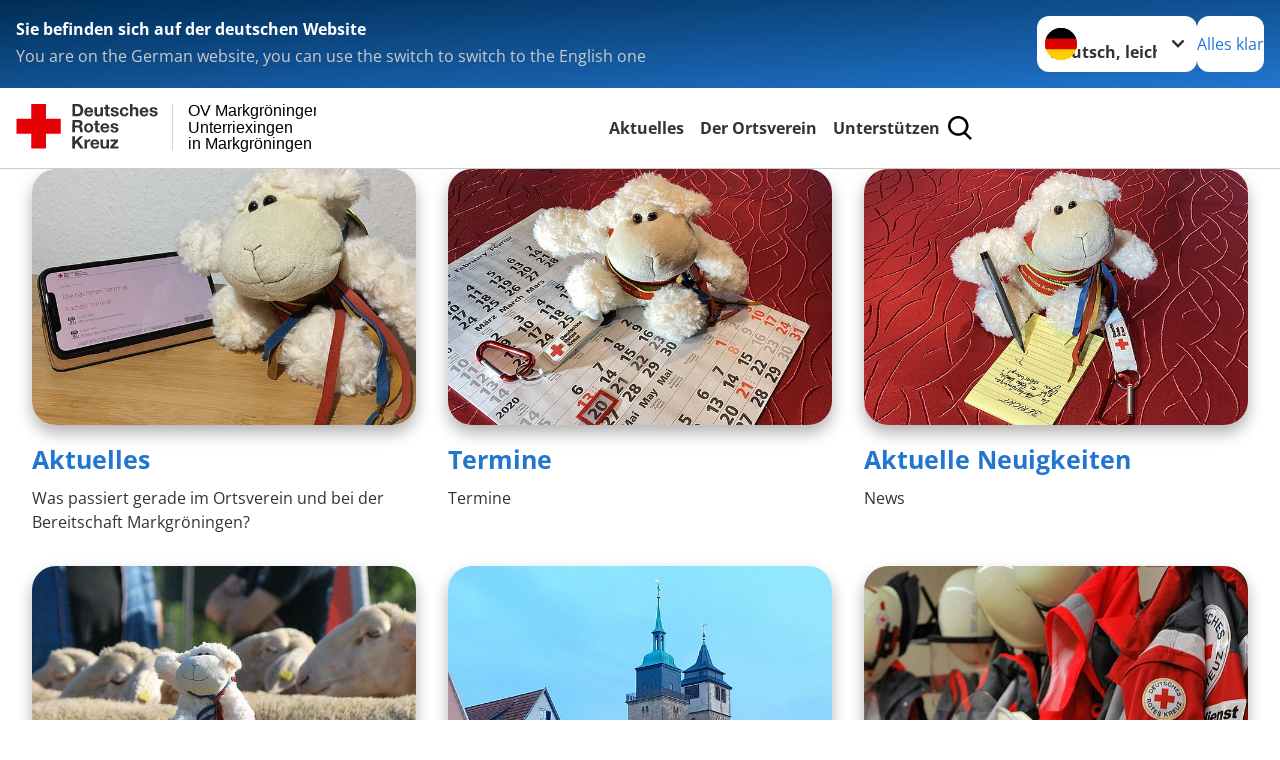

--- FILE ---
content_type: text/html; charset=utf-8
request_url: https://www.drk-markgroeningen.de/leichte-sprache/footer-menue-deutsch/service/translate-to-deutsch-leichte-sprache-sitemap.html
body_size: 10421
content:
<!DOCTYPE html>
<html lang="de">
<head>

<meta charset="utf-8">
<!-- 
	Produced by
	+Pluswerk AG
	https://www.pluswerk.ag/

	This website is powered by TYPO3 - inspiring people to share!
	TYPO3 is a free open source Content Management Framework initially created by Kasper Skaarhoj and licensed under GNU/GPL.
	TYPO3 is copyright 1998-2026 of Kasper Skaarhoj. Extensions are copyright of their respective owners.
	Information and contribution at https://typo3.org/
-->




<meta name="generator" content="TYPO3 CMS">
<meta name="author" content="Deutsches Rotes Kreuz">
<meta name="viewport" content="width=device-width, initial-scale=1">
<meta property="og:image" content="https://www.drk.de/fileadmin/DRK-Logo-Facebook.png">
<meta property="og:site_name" content="DRK e.V.">
<meta property="og:type" content="website">
<meta property="og:locale" content="de_DE">
<meta name="twitter:image" content="https://www.drk.de/fileadmin/DRK-Logo-Twitter.png">
<meta name="twitter:card" content="summary_large_image">
<meta name="twitter:site" content="@roteskreuz_de">
<meta name="copyright" content="Deutsches Rotes Kreuz">
<meta name="rating" content="General">
<meta name="revisit-after" content="1">


<link rel="stylesheet" href="/_assets/9d0d9d423edf61855281dad6f8fda023/Css/styles.css?1756118756" media="all">
<link rel="stylesheet" href="/_assets/e2ef477b7510a2835782732fd483c6bc/StyleSheets/stylesheet.min.css?1764743946" media="all">
<link rel="stylesheet" href="/_assets/c6d4d274eb87a12180a04ff4360967d1/Css/VideoShariff.min.css?1729496416" media="all">




<script>
    const teaserImage="Teaser"
</script>

<meta property="og:title" content="[Translate to Deutsch, leichte Sprache:] Sitemap"><meta property="og:description" content="[Translate to Deutsch, leichte Sprache:] Sitemap"><meta property="og:url" content="/leichte-sprache/footer-menue-deutsch/service/translate-to-deutsch-leichte-sprache-sitemap.html"><meta property="twitter:title" content="[Translate to Deutsch, leichte Sprache:] Sitemap"><meta property="twitter:description" content="[Translate to Deutsch, leichte Sprache:] Sitemap"><title>[Translate to Deutsch, leichte Sprache:] Sitemap - OV Markgröningen- Unterriexingen in Markgröningen</title><!-- test23 -->




<link rel="apple-touch-icon" sizes="180x180" href="/_assets/e2ef477b7510a2835782732fd483c6bc/Icons/Favicon/apple-touch-icon.png?v=68ddf38fd">
<link rel="icon" type="image/png" sizes="32x32" href="/_assets/e2ef477b7510a2835782732fd483c6bc/Icons/Favicon/favicon-32x32.png?v=68ddf38fd">
<link rel="icon" type="image/png" sizes="16x16" href="/_assets/e2ef477b7510a2835782732fd483c6bc/Icons/Favicon/favicon-16x16.png?v=68ddf38fd">
<link rel="manifest" href="/_assets/e2ef477b7510a2835782732fd483c6bc/Icons/Favicon/site.webmanifest?v=68ddf38fd&quot; crossorigin=&quot;use-credentials">
<link rel="mask-icon" href="/_assets/e2ef477b7510a2835782732fd483c6bc/Icons/Favicon/safari-pinned-tab.svg?v=68ddf38fd&quot; color=&quot;#E60005">
<link rel="shortcut icon" href="/_assets/e2ef477b7510a2835782732fd483c6bc/Icons/Favicon/favicon.ico?v=68ddf38fd">
<meta name="msapplication-TileColor" content="#ffffff">
<meta name="msapplication-config" content="/_assets/e2ef477b7510a2835782732fd483c6bc/Icons/Favicon/browserconfig.xml?v=68ddf38fd">
<meta name="theme-color" content="#ffffff">




<link rel="canonical" href="/leichte-sprache/footer-menue-deutsch/service/translate-to-deutsch-leichte-sprache-sitemap.html"/>
</head>
<body class="main">


<div class="body__wrapper hyphenate pagets__one_column"><header id="header"><div class="language-suggest bg bg--blue" style="display: none"><div class="language-suggest__content"><div class="language-suggest__text"><p class="language-suggest__message language-suggest__message--current"><strong><span data-suggest-language="en" style="display: none">You are on the English website</span><span data-suggest-language="de" style="display: none">Sie befinden sich auf der deutschen Website</span><span data-suggest-language="fallback" style="display: none">We do not provide this content in your preferred language</span></strong></p><p class="language-suggest__message language-suggest__message--suggest"><span data-suggest-language="en" style="display: none">You are on the German website, you can use the switch to switch to the English one</span><span data-suggest-language="de" style="display: none">Sie befinden sich auf der englischen Website, Sie können mit dem Schalter auf die deutsche Website wechseln</span><span data-suggest-language="fallback" style="display: none">You can use the switch to switch to the another available language if you want</span></p></div><div class="language-suggest__actions"><nav class="language-menu"><img src="/_assets/e2ef477b7510a2835782732fd483c6bc/Icons/Flags/de.svg?a491da9c1549a36b293a6a391739dfda" width="16" height="16" alt="" aria-hidden="true" class="language-menu__flag language-menu__flag--de"><img src="/_assets/e2ef477b7510a2835782732fd483c6bc/Icons/Flags/de.svg?a491da9c1549a36b293a6a391739dfda" width="16" height="16" alt="" aria-hidden="true" class="language-menu__flag language-menu__flag--de"><label class="visually-hidden" for="lang-select-header">Sprache wechseln zu</label><select name="pets" id="lang-select-header" class="language-menu__select bg bg--default"><option class="language-menu__option language-menu__option--active" data-flag="de" value="/leichte-sprache/footer-menue-deutsch/service/translate-to-deutsch-leichte-sprache-sitemap.html">Deutsch, leichte Sprache</option><option class="language-menu__option" data-flag="de" value="/footer-menue-deutsch/service/sitemap.html">Deutsch</option></select></nav><button class="language-suggest__close button button--secondary"><span data-suggest-language="en" style="display: none">Continue</span><span data-suggest-language="de" style="display: none">Alles klar</span><span data-suggest-language="fallback" style="display: none">Continue</span></button></div></div></div><div class="toolbar__wrap"><div class="toolbar"><style>
            .toolbar__logo, .toolbar__logo > svg, .toolbar__logo > img {
                max-height: 48px;
            }
        </style><a class="toolbar__logo" title="Zur Startseite" href="/leichte-sprache/startseite-ov.html"><?xml version="1.0" encoding="UTF-8" standalone="no"?><!DOCTYPE svg PUBLIC "-//W3C//DTD SVG 1.1//EN" "http://www.w3.org/Graphics/SVG/1.1/DTD/svg11.dtd"><svg width="100%" height="100%" viewBox="0 0 369 59" version="1.1" xmlns="http://www.w3.org/2000/svg" xmlns:xlink="http://www.w3.org/1999/xlink" xml:space="preserve" xmlns:serif="http://www.serif.com/" style="fill-rule:evenodd;clip-rule:evenodd;stroke-linecap:round;stroke-linejoin:round;stroke-miterlimit:1.5;"><g transform="matrix(1,0,0,1,-10,-2)"><g id="Bergwacht"></g><g id="Schwesternschaft"></g><g id="JRK"></g><g id="WW"></g><g id="BRK"></g><g id="DRK" transform="matrix(1,0,0,1,0.559372,1.81141)"><g id="Beschriftung" transform="matrix(1,0,0,1,96.165,0)"><g id="line3" transform="matrix(0.936334,0,0,1,-64.3047,39.6912)"><g transform="matrix(1.068,0,0,1,-13.7389,0)"><text id="f" x="202.057px" y="15.25px" style="font-family:'ArialMT', 'Arial', sans-serif;font-size:20px;">in Markgröningen</text></g></g><g id="line2" transform="matrix(0.934693,0,0,1,-63.6098,20.1375)"><g transform="matrix(1.06987,0,0,1,-14.1177,0)"><text id="f1" serif:id="f" x="202.057px" y="15.25px" style="font-family:'ArialMT', 'Arial', sans-serif;font-size:20px;">Unterriexingen</text></g></g><g id="line1" transform="matrix(0.936801,0,0,1,-64.1996,0.204079)"><g transform="matrix(1.06746,0,0,1,-13.6312,0)"><text id="f2" serif:id="f" x="202.057px" y="15.25px" style="font-family:'ArialMT', 'Arial', sans-serif;font-size:20px;">OV Markgröningen-</text></g></g></g><g transform="matrix(0.0894207,0,0,1.13566,184.16,-3.04006)"><g id="Linie"><rect x="201.423" y="2.583" width="0.97" height="49.778" style="fill:rgb(235,235,235);stroke:black;stroke-width:1.24px;"/></g></g><g id="Logo"><g transform="matrix(1,0,0,1,9.97554,0.135392)"><g id="DRK-Logo-Text" serif:id="DRK Logo Text"><path d="M68.75,0.01L75.29,0.01C79.2,0.01 82.12,2.47 82.12,7.45C82.12,11.82 79.89,15.06 75.29,15.06L68.78,15.06L68.78,0.01M72.08,12.31L75.03,12.31C76.94,12.31 78.79,11.12 78.79,7.8C78.79,4.76 77.75,2.82 74.45,2.82L72.08,2.82L72.08,12.31ZM86.41,10.37C86.5,12.28 87.42,13.15 89.1,13.15C90.32,13.15 91.28,12.43 91.48,11.73L94.12,11.73C93.28,14.31 91.49,15.41 89.02,15.41C85.58,15.41 83.43,13.04 83.43,9.68C83.43,6.32 85.69,3.92 89.02,3.92C92.73,3.92 94.55,7.05 94.32,10.4L86.42,10.37M91.31,8.46C91.05,6.93 90.38,6.15 88.94,6.15C87.03,6.15 86.48,7.62 86.45,8.46L91.31,8.46ZM106.31,15.12L103.47,15.12L103.47,13.59L103.41,13.59C102.69,14.74 101.44,15.44 100.08,15.44C96.9,15.44 96.08,13.62 96.08,10.95L96.08,4.18L99.09,4.18L99.09,10.35C99.09,12.17 99.61,13.04 101,13.04C102.62,13.04 103.32,12.14 103.32,9.91L103.32,4.18L106.33,4.18L106.3,15.12M112.52,4.18L114.72,4.18L114.72,6.18L112.52,6.18L112.52,11.62C112.52,12.63 112.78,12.9 113.79,12.9C114.11,12.9 114.4,12.87 114.72,12.81L114.72,15.16C114.2,15.25 113.56,15.27 112.92,15.27C111.07,15.27 109.48,14.84 109.48,12.67L109.48,6.2L107.68,6.2L107.68,4.17L109.53,4.17L109.53,0.91L112.54,0.91L112.51,4.18M118.65,11.56C118.68,12.86 119.78,13.41 120.96,13.41C121.83,13.41 122.93,13.06 122.93,12.02C122.93,11.12 121.69,10.8 119.54,10.34C117.8,9.96 116.07,9.36 116.07,7.42C116.07,4.64 118.47,3.92 120.81,3.92C123.15,3.92 125.38,4.73 125.62,7.39L122.75,7.39C122.67,6.23 121.77,5.91 120.69,5.91C120.02,5.91 119.01,6.03 119.01,6.92C119.01,7.99 120.69,8.14 122.4,8.54C124.19,8.94 125.87,9.58 125.87,11.61C125.87,14.48 123.38,15.4 120.89,15.4C118.4,15.4 115.88,14.44 115.77,11.55L118.63,11.55M134.93,7.99C134.73,6.77 133.95,6.11 132.7,6.11C130.79,6.11 130.15,8.05 130.15,9.67C130.15,11.29 130.76,13.11 132.64,13.11C134.03,13.11 134.84,12.21 135.02,10.88L137.92,10.88C137.54,13.78 135.54,15.37 132.65,15.37C129.35,15.37 127.12,13.05 127.12,9.78C127.12,6.51 129.15,3.88 132.71,3.88C135.29,3.88 137.66,5.24 137.83,8.02L134.94,7.99M139.63,-0L142.64,-0L142.64,5.68L142.7,5.68C143.46,4.47 144.76,3.83 145.89,3.83C149.08,3.83 149.88,5.65 149.88,8.32L149.88,15.06L146.87,15.06L146.87,8.9C146.87,7.08 146.35,6.21 144.96,6.21C143.34,6.21 142.64,7.11 142.64,9.34L142.64,15.07L139.63,15.07L139.63,0.01M154.51,10.37C154.6,12.28 155.52,13.15 157.2,13.15C158.42,13.15 159.37,12.43 159.57,11.73L162.2,11.73C161.36,14.31 159.57,15.41 157.08,15.41C153.64,15.41 151.49,13.04 151.49,9.68C151.49,6.32 153.75,3.92 157.08,3.92C160.79,3.92 162.61,7.05 162.38,10.4L154.51,10.37M159.37,8.46C159.08,6.93 158.45,6.15 157,6.15C155.09,6.15 154.54,7.62 154.51,8.46L159.37,8.46ZM166.46,11.56C166.49,12.86 167.59,13.41 168.75,13.41C169.62,13.41 170.72,13.06 170.72,12.02C170.72,11.12 169.48,10.8 167.33,10.34C165.59,9.96 163.86,9.36 163.86,7.42C163.86,4.64 166.26,3.92 168.61,3.92C170.96,3.92 173.18,4.73 173.42,7.39L170.55,7.39C170.46,6.23 169.57,5.91 168.49,5.91C167.83,5.91 166.81,6.03 166.81,6.92C166.81,7.99 168.49,8.14 170.2,8.54C171.94,8.94 173.67,9.58 173.67,11.61C173.67,14.48 171.18,15.4 168.69,15.4C166.2,15.4 163.68,14.44 163.57,11.55L166.46,11.55M68.79,19.77L76.92,19.77C79.61,19.77 81.32,21.65 81.32,23.94C81.32,25.73 80.6,27.04 78.95,27.73L78.95,27.79C80.57,28.22 81.03,29.79 81.15,31.32C81.21,32.28 81.18,34.04 81.79,34.88L78.46,34.88C78.06,33.92 78.11,32.48 77.94,31.26C77.71,29.67 77.1,28.97 75.42,28.97L72.09,28.97L72.09,34.85L68.76,34.85L68.79,19.77M72.09,26.6L75.7,26.6C77.18,26.6 77.99,25.96 77.99,24.46C77.99,22.96 77.18,22.38 75.7,22.38L72.09,22.38L72.09,26.6ZM88.76,23.65C92.2,23.65 94.4,25.94 94.4,29.41C94.4,32.88 92.17,35.14 88.76,35.14C85.35,35.14 83.12,32.85 83.12,29.41C83.09,25.94 85.35,23.65 88.76,23.65M88.76,32.91C90.82,32.91 91.42,31.11 91.42,29.44C91.42,27.64 90.81,25.94 88.76,25.94C86.71,25.94 86.12,27.73 86.12,29.44C86.12,31.15 86.7,32.91 88.76,32.91M100.11,23.91L102.31,23.91L102.31,25.91L100.11,25.91L100.11,31.35C100.11,32.36 100.37,32.62 101.38,32.62C101.7,32.62 101.99,32.59 102.31,32.54L102.31,34.89C101.79,34.97 101.15,35 100.52,35C98.66,35 97.07,34.57 97.07,32.4L97.07,25.94L95.22,25.94L95.22,23.94L97.07,23.94L97.07,20.67L100.08,20.67L100.08,23.91M106.28,30.16C106.37,32.07 107.29,32.94 108.97,32.94C110.19,32.94 111.14,32.19 111.35,31.52L113.98,31.52C113.14,34.1 111.35,35.2 108.86,35.2C105.41,35.2 103.27,32.83 103.27,29.47C103.27,26.11 105.53,23.71 108.86,23.71C112.56,23.71 114.39,26.84 114.16,30.2L106.28,30.17M111.17,28.26C110.88,26.72 110.24,25.94 108.8,25.94C106.89,25.94 106.34,27.42 106.31,28.26L111.17,28.26ZM118.26,31.33C118.29,32.63 119.39,33.18 120.57,33.18C121.44,33.18 122.54,32.84 122.54,31.79C122.54,30.89 121.29,30.57 119.15,30.11C117.41,29.73 115.68,29.13 115.68,27.19C115.68,24.41 118.08,23.69 120.43,23.69C122.78,23.69 125,24.5 125.23,27.16L122.42,27.16C122.34,26 121.47,25.68 120.37,25.68C119.71,25.68 118.69,25.8 118.69,26.69C118.69,27.76 120.37,27.9 122.08,28.31C123.87,28.71 125.55,29.35 125.55,31.38C125.55,34.25 123.06,35.17 120.57,35.17C118.08,35.17 115.56,34.21 115.45,31.32L118.26,31.32M68.73,39.57L72.06,39.57L72.06,45.85L77.96,39.57L82.1,39.57L76.22,45.5L82.68,54.65L78.51,54.65L73.97,47.87L72.06,49.81L72.06,54.64L68.73,54.64L68.73,39.56L68.73,39.57ZM83.7,43.72L86.54,43.72L86.54,45.75L86.57,45.75C87.12,44.39 88.6,43.43 90.05,43.43C90.25,43.43 90.51,43.46 90.72,43.55L90.72,46.33C90.37,46.26 90.01,46.22 89.65,46.21C87.45,46.21 86.7,47.8 86.7,49.71L86.7,54.63L83.69,54.63L83.72,43.72M94.02,49.94C94.11,51.85 95.03,52.69 96.71,52.69C97.9,52.69 98.88,51.94 99.08,51.27L101.72,51.27C100.88,53.85 99.08,54.95 96.6,54.95C93.16,54.95 91.01,52.58 91.01,49.22C91.01,45.86 93.27,43.46 96.6,43.46C100.31,43.46 102.13,46.59 101.9,49.94L94.02,49.94M98.88,48.03C98.59,46.49 97.95,45.71 96.51,45.71C94.6,45.71 94.05,47.19 94.02,48.02L98.88,48.02L98.88,48.03ZM113.7,54.67L110.86,54.67L110.86,53.16L110.8,53.16C110.09,54.31 108.83,55.01 107.47,55.01C104.29,55.01 103.48,53.19 103.48,50.52L103.48,43.8L106.49,43.8L106.49,49.97C106.49,51.79 107.01,52.66 108.4,52.66C110.02,52.66 110.72,51.77 110.72,49.54L110.72,43.81L113.73,43.81L113.7,54.66M115.38,52.4L121.03,46L115.82,46L115.82,43.71L125,43.71L125,46L119.36,52.4L125.41,52.4L125.41,54.66L115.39,54.66L115.39,52.4L115.38,52.4Z" style="fill:rgb(51,51,51);fill-rule:nonzero;"/></g></g><g transform="matrix(1,0,0,1,9.97554,0.135392)"><g id="Rotkreuz-Logo" serif:id="Rotkreuz Logo"><path d="M36.39,0.1L36.39,18.3L54.57,18.3L54.57,36.54L36.39,36.54L36.39,54.75L18.18,54.75L18.18,36.54L0,36.54L0,18.3L18.18,18.3L18.18,0.1L36.39,0.1Z" style="fill:rgb(230,0,5);fill-rule:nonzero;"/></g></g></g></g></g></svg></a><div class="toolbar__navigation"><button class="toolbar__search-button" style="display: none" title="Öffne Suche und Quick Links"><?xml version="1.0" encoding="UTF-8" standalone="no"?><!DOCTYPE svg PUBLIC "-//W3C//DTD SVG 1.1//EN" "http://www.w3.org/Graphics/SVG/1.1/DTD/svg11.dtd"><svg width="100%" height="100%" viewBox="0 0 50 50" version="1.1" xmlns="http://www.w3.org/2000/svg" xmlns:xlink="http://www.w3.org/1999/xlink" xml:space="preserve" xmlns:serif="http://www.serif.com/" style="fill-rule:evenodd;clip-rule:evenodd;stroke-linejoin:round;stroke-miterlimit:2;"><g transform="matrix(1.77966,1.78561,-0.708286,0.705925,15.3624,-28.8202)"><rect x="23.063" y="24.359" width="7.693" height="4.408" style="fill:white;"/></g><g transform="matrix(0.740022,0,0,0.745117,5.66748,5.35482)"><path d="M50,46.35L37.45,34.23C40.853,30.527 42.748,25.679 42.76,20.65C42.76,9.26 33.17,0 21.38,0C9.59,0 0,9.26 0,20.65C0,32.04 9.59,41.29 21.38,41.29C25.672,41.301 29.872,40.041 33.45,37.67L46.22,50L50,46.35ZM5.35,20.65C5.35,12.11 12.54,5.16 21.35,5.16C30.16,5.16 37.35,12.16 37.35,20.65C37.35,29.14 30.16,36.13 21.35,36.13C12.54,36.13 5.35,29.19 5.35,20.65Z" style="fill:white;fill-rule:nonzero;"/></g><path d="M50,46.35L37.45,34.23C40.853,30.527 42.748,25.679 42.76,20.65C42.76,9.26 33.17,0 21.38,0C9.59,0 0,9.26 0,20.65C0,32.04 9.59,41.29 21.38,41.29C25.672,41.301 29.872,40.041 33.45,37.67L46.22,50L50,46.35ZM5.35,20.65C5.35,12.11 12.54,5.16 21.35,5.16C30.16,5.16 37.35,12.16 37.35,20.65C37.35,29.14 30.16,36.13 21.35,36.13C12.54,36.13 5.35,29.19 5.35,20.65Z" style="fill-rule:nonzero;"/></svg></button></div><button class="toolbar__nav-search-button" title="Öffne Hauptmenü und Suche" data-title-close="Schließe Hauptmenü und Suche"><svg width="10" height="10" aria-hidden="true"><use href="/_assets/e2ef477b7510a2835782732fd483c6bc/Icons/Sprites/essential-sprite.svg?5a6512e3afb37ee7cc7d2bd22d55a5c3#search"></use></svg><span></span></button></div></div><div class="main-menu__wrap" style="display: none"><div class="global-search" style="display: none"><form class="global-search__form" action="/leichte-sprache/suche.html" method="get" accept-charset="utf-8" novalidate=""><fieldset class="global-search__fieldset" aria-labelledby="global-search-input-label"><legend class="visually-hidden">Suche</legend><label for="global-search-input" class="visually-hidden" id="global-search-input-label">Suche</label><input type="search" id="global-search-input" class="global-search__input tx-solr-q js-solr-q form-control"
                       placeholder="durchsuchen"
                       name="tx_kesearch_pi1[sword]" minlength="3" autocomplete="off" required><button class="global-search__submit" title="Alle Inhalte durchsuchen" type="submit"><svg width="10" height="10" aria-hidden="true"><use href="/_assets/e2ef477b7510a2835782732fd483c6bc/Icons/Sprites/essential-sprite.svg?5a6512e3afb37ee7cc7d2bd22d55a5c3#search"></use></svg></button><button class="global-search__close" title="Suche und Quick Links schließen"></button></fieldset></form><nav class="quicklinks" style="display: none"><div class="quicklinks__title">
                    Quick Links
                </div><ul class="quicklinks__list"><li class="quicklinks__item"><a href="/leichte-sprache/footer-menue-deutsch/kontakt/kontaktformular.html" class="quicklinks__link">Kontakt</a></li><li class="quicklinks__item"><a href="/leichte-sprache/footer-menue-deutsch/service/translate-to-deutsch-leichte-sprache-sitemap.html" class="quicklinks__link">[Translate to Deutsch, leichte Sprache:] Sitemap</a></li><li class="quicklinks__item"><a href="/leichte-sprache/footer-menue-deutsch/service/datenschutz.html" class="quicklinks__link">Datenschutz</a></li><li class="quicklinks__item"><a href="/leichte-sprache/footer-menue-deutsch/service/impressum.html" class="quicklinks__link">Impressum</a></li></ul></nav></div><nav id="main-menu" class="main-menu" aria-label="Hauptmenü"><ul class="main-menu__list"><li class="main-menu__item"><a href="/leichte-sprache/aktuelles.html" target="_self" class="main-menu__link">
                        Aktuelles
                    </a></li><li class="main-menu__item"><a href="/leichte-sprache/der-ortsverein.html" target="_self" class="main-menu__link">
                        Der Ortsverein
                    </a></li><li class="main-menu__item"><a href="/leichte-sprache/unterstuetzen.html" target="_self" class="main-menu__link">
                        Unterstützen
                    </a></li></ul></nav></div></header><main id="main"><!--TYPO3SEARCH_begin--><div id="c19381" class="frame frame-type-menu_sitemap_pages frame-layout-10"><!-- TODO: Please delete layout 0-9. Template 10 and 11 are the new ones --><!-- TODO: Please adjust switch, when the plus-drk_base is the final sitepackage --><div class="teaser__wrapper" id="c-teaser-layout-10-c19381"><div class="teaser__slider"><div class="swiper swiper__teaser" role="region" aria-label="Teaserkarussell" aria-description="" data-swiper-id="19381"><p id="teaserAnnouncements-19381" style="display: none;" aria-live="polite"></p><div class="swiper-wrapper"><div class="swiper-slide"><div class="teaser__item"><div class="teaser__media"><figure class="teaser__img teaser__img--left media__img"><div class="media__imageholder"><a class="teaser__imagelink" title="Aktuelles" href="/leichte-sprache/aktuelles.html"><img data-copyright="" loading="lazy" src="/fileadmin/_processed_/a/3/csm_06600440__20200328_081549_002_by_MMG_cce9d96f78.jpg" width="640" height="427" alt="" /></a></div></figure></div><div class="teaser__content"><div class="teaser__title"><a class="content__header-link" title="Aktuelles" href="/leichte-sprache/aktuelles.html">
                                                            
                                                                    Aktuelles
                                                                
                                                        </a></div><p class="small">
                                                
                                                    Was passiert gerade im Ortsverein und bei der Bereitschaft Markgröningen?
                                                
                                            </p></div></div></div><div class="swiper-slide"><div class="teaser__item"><div class="teaser__media"><figure class="teaser__img teaser__img--left media__img"><div class="media__imageholder"><a class="teaser__imagelink" title="Termine" href="/leichte-sprache/aktuelles/spalte-1/aktuelles/termine.html"><img data-copyright="" loading="lazy" src="/fileadmin/_processed_/3/f/csm_06600440__20200326_072821_030_by_MMG_3b28040751.jpg" width="640" height="427" alt="" /></a></div></figure></div><div class="teaser__content"><div class="teaser__title"><a class="content__header-link" title="Termine" href="/leichte-sprache/aktuelles/spalte-1/aktuelles/termine.html">
                                                            
                                                                    Termine
                                                                
                                                        </a></div><p class="small">
                                                
                                                    Termine
                                                
                                            </p></div></div></div><div class="swiper-slide"><div class="teaser__item"><div class="teaser__media"><figure class="teaser__img teaser__img--left media__img"><div class="media__imageholder"><a class="teaser__imagelink" title="Aktuelle Neuigkeiten" href="/leichte-sprache/aktuelles/spalte-1/aktuelles/aktuelle-neuigkeiten.html"><img data-copyright="" loading="lazy" src="/fileadmin/_processed_/d/f/csm_06600440__20200326_072821_031_by_MMG_67782112e9.jpg" width="640" height="427" alt="" /></a></div></figure></div><div class="teaser__content"><div class="teaser__title"><a class="content__header-link" title="Aktuelle Neuigkeiten" href="/leichte-sprache/aktuelles/spalte-1/aktuelles/aktuelle-neuigkeiten.html">
                                                            
                                                                    Aktuelle Neuigkeiten
                                                                
                                                        </a></div><p class="small">
                                                
                                                    News
                                                
                                            </p></div></div></div><div class="swiper-slide"><div class="teaser__item"><div class="teaser__media"><figure class="teaser__img teaser__img--left media__img"><div class="media__imageholder"><a class="teaser__imagelink" title="Der Schäferlauf" href="/leichte-sprache/aktuelles/spalte-1/aktuelles/der-schaeferlauf.html"><img data-copyright="" loading="lazy" src="/fileadmin/_processed_/f/9/csm_06600440__20190823_093230_6003_by_MMG_d320ce64a8.jpg" width="640" height="427" alt="" /></a></div></figure></div><div class="teaser__content"><div class="teaser__title"><a class="content__header-link" title="Der Schäferlauf" href="/leichte-sprache/aktuelles/spalte-1/aktuelles/der-schaeferlauf.html">
                                                            
                                                                    Der Schäferlauf
                                                                
                                                        </a></div><p class="small">
                                                
                                                    Der Schäferlauf
                                                
                                            </p></div></div></div><div class="swiper-slide"><div class="teaser__item"><div class="teaser__media"><figure class="teaser__img teaser__img--left media__img"><div class="media__imageholder"><a class="teaser__imagelink" title="Der Ortsverein" href="/leichte-sprache/der-ortsverein.html"><img data-copyright="" loading="lazy" src="/fileadmin/_processed_/9/9/csm_06600440__20180306_181858_015a_by_MMG_72a21dcbc7.jpg" width="640" height="427" alt="" /></a></div></figure></div><div class="teaser__content"><div class="teaser__title"><a class="content__header-link" title="Der Ortsverein" href="/leichte-sprache/der-ortsverein.html">
                                                            
                                                                    Der Ortsverein
                                                                
                                                        </a></div><p class="small">
                                                
                                                    Was macht ein Ortsverein, wer sind die Menschen im Ortsverein, was kann der Ortsverein für Sie tun?
                                                
                                            </p></div></div></div><div class="swiper-slide"><div class="teaser__item"><div class="teaser__media"><figure class="teaser__img teaser__img--left media__img"><div class="media__imageholder"><a class="teaser__imagelink" title="Über uns" href="/leichte-sprache/der-ortsverein/spalte-2/der-ortsverein/ueber-uns.html"><img data-copyright="" loading="lazy" src="/fileadmin/_processed_/c/c/csm_06600440__20180825_103226_139_by_MMG_642678ae3c.jpg" width="640" height="427" alt="" /></a></div></figure></div><div class="teaser__content"><div class="teaser__title"><a class="content__header-link" title="Über uns" href="/leichte-sprache/der-ortsverein/spalte-2/der-ortsverein/ueber-uns.html">
                                                            
                                                                    Über uns
                                                                
                                                        </a></div><p class="small">
                                                
                                                    Über uns
                                                
                                            </p></div></div></div><div class="swiper-slide"><div class="teaser__item"><div class="teaser__media"><figure class="teaser__img teaser__img--left media__img"><div class="media__imageholder"><a class="teaser__imagelink" title="Team-Abende" href="/leichte-sprache/der-ortsverein/spalte-2/der-ortsverein/team-abende.html"><img data-copyright="" loading="lazy" src="/fileadmin/_processed_/1/8/csm_06600440__20200217_200717_143_by_MMG_4176c284bf.jpg" width="640" height="427" alt="" /></a></div></figure></div><div class="teaser__content"><div class="teaser__title"><a class="content__header-link" title="Team-Abende" href="/leichte-sprache/der-ortsverein/spalte-2/der-ortsverein/team-abende.html">
                                                            
                                                                    Team-Abende
                                                                
                                                        </a></div><p class="small">
                                                
                                                    Team-Abende
                                                
                                            </p></div></div></div><div class="swiper-slide"><div class="teaser__item"><div class="teaser__media"><figure class="teaser__img teaser__img--left media__img"><div class="media__imageholder"><a class="teaser__imagelink" title="Helfer vor Ort" href="/leichte-sprache/der-ortsverein/spalte-2/der-ortsverein/helfer-vor-ort.html"><img data-copyright="" loading="lazy" src="/fileadmin/_processed_/9/c/csm_06600440__20181013_141904_067_by_MMG_9c7951b561.jpg" width="640" height="427" alt="" /></a></div></figure></div><div class="teaser__content"><div class="teaser__title"><a class="content__header-link" title="Helfer vor Ort" href="/leichte-sprache/der-ortsverein/spalte-2/der-ortsverein/helfer-vor-ort.html">
                                                            
                                                                    Helfer vor Ort
                                                                
                                                        </a></div><p class="small">
                                                
                                                    Helfer vor Ort
                                                
                                            </p></div></div></div><div class="swiper-slide"><div class="teaser__item"><div class="teaser__media"><figure class="teaser__img teaser__img--left media__img"><div class="media__imageholder"><a class="teaser__imagelink" title="Jugend Rot Kreuz" href="/leichte-sprache/der-ortsverein/spalte-2/der-ortsverein/jugend-rotkreuz.html"><img data-copyright="DRK Markgröningen-Unterriexingen" title="JRK Markgröningen-Unterriexingen" alt="Blaue Einmal-Handschuhe, die zu Luftballons aufgepustet und bemalt sind" loading="lazy" src="/fileadmin/_processed_/5/5/csm_20220827_161203_058_by_MMG_722e7d0e84.jpg" width="640" height="214" /></a></div></figure></div><div class="teaser__content"><div class="teaser__title"><a class="content__header-link" title="Jugend Rot Kreuz" href="/leichte-sprache/der-ortsverein/spalte-2/der-ortsverein/jugend-rotkreuz.html">
                                                            
                                                                    Jugend Rot Kreuz
                                                                
                                                        </a></div><p class="small">
                                                
                                                    Jugend-Rotkreuz
                                                
                                            </p></div></div></div><div class="swiper-slide"><div class="teaser__item"><div class="teaser__media"><figure class="teaser__img teaser__img--left media__img"><div class="media__imageholder"><a class="teaser__imagelink" title="Unsere Senioren" href="/leichte-sprache/der-ortsverein/spalte-2/der-ortsverein/ueber-uns-1-1.html"><img data-copyright="DRK Markgröningen-Unterriexingen" title="DRK Markgröningen-Unterriexingen Unsere Senioren" alt="DRK Tassen und ein Tablett mit Keksen auf einem Tisch " loading="lazy" src="/fileadmin/_processed_/a/c/csm_20200606_145845_007_by_MMG_fb8012474c.jpg" width="640" height="227" /></a></div></figure></div><div class="teaser__content"><div class="teaser__title"><a class="content__header-link" title="Unsere Senioren" href="/leichte-sprache/der-ortsverein/spalte-2/der-ortsverein/ueber-uns-1-1.html">
                                                            
                                                                    Unsere Senioren
                                                                
                                                        </a></div><p class="small">
                                                
                                                    Über uns
                                                
                                            </p></div></div></div><div class="swiper-slide"><div class="teaser__item"><div class="teaser__media"><figure class="teaser__img teaser__img--left media__img"><div class="media__imageholder"><a class="teaser__imagelink" title="Freie Helfer" href="/leichte-sprache/der-ortsverein/spalte-2/der-ortsverein/ueber-uns-1-1-1.html"><img data-copyright="" loading="lazy" src="/fileadmin/_processed_/c/c/csm_06600440__20180825_103226_139_by_MMG_642678ae3c.jpg" width="640" height="427" alt="" /></a></div></figure></div><div class="teaser__content"><div class="teaser__title"><a class="content__header-link" title="Freie Helfer" href="/leichte-sprache/der-ortsverein/spalte-2/der-ortsverein/ueber-uns-1-1-1.html">
                                                            
                                                                    Freie Helfer
                                                                
                                                        </a></div><p class="small">
                                                
                                                    Über uns
                                                
                                            </p></div></div></div><div class="swiper-slide"><div class="teaser__item"><div class="teaser__media"><figure class="teaser__img teaser__img--left media__img"><div class="media__imageholder"><a class="teaser__imagelink" title="Kursangebote" href="/leichte-sprache/der-ortsverein/spalte-2/der-ortsverein/kursangebote.html"><img data-copyright="" loading="lazy" src="/fileadmin/_processed_/1/9/csm_06600440__20200210_185709_125_by_MMG_7cc43f0a63.jpg" width="640" height="427" alt="" /></a></div></figure></div><div class="teaser__content"><div class="teaser__title"><a class="content__header-link" title="Kursangebote" href="/leichte-sprache/der-ortsverein/spalte-2/der-ortsverein/kursangebote.html">
                                                            
                                                                    Kursangebote
                                                                
                                                        </a></div><p class="small">
                                                
                                                    Kursangebote
                                                
                                            </p></div></div></div><div class="swiper-slide"><div class="teaser__item"><div class="teaser__media"><figure class="teaser__img teaser__img--left media__img"><div class="media__imageholder"><a class="teaser__imagelink" title="Leistungen" href="/leichte-sprache/der-ortsverein/spalte-2/der-ortsverein/leistungen.html"><img data-copyright="" loading="lazy" src="/fileadmin/_processed_/b/a/csm_06600440__20180709_205406_020_by_MMG_d0ba32f5b4.jpg" width="640" height="427" alt="" /></a></div></figure></div><div class="teaser__content"><div class="teaser__title"><a class="content__header-link" title="Leistungen" href="/leichte-sprache/der-ortsverein/spalte-2/der-ortsverein/leistungen.html">
                                                            
                                                                    Leistungen
                                                                
                                                        </a></div><p class="small">
                                                
                                                    Leistungen
                                                
                                            </p></div></div></div><div class="swiper-slide"><div class="teaser__item"><div class="teaser__media"><figure class="teaser__img teaser__img--left media__img"><div class="media__imageholder"><a class="teaser__imagelink" title="Unterstützen" href="/leichte-sprache/unterstuetzen.html"><img data-copyright="" loading="lazy" src="/fileadmin/_processed_/5/f/csm_06600440__20190823_092413_5986_by_MMG_55c1fe7281.jpg" width="640" height="427" alt="" /></a></div></figure></div><div class="teaser__content"><div class="teaser__title"><a class="content__header-link" title="Unterstützen" href="/leichte-sprache/unterstuetzen.html">
                                                            
                                                                    Unterstützen
                                                                
                                                        </a></div><p class="small">
                                                
                                                    Sie möchten helfen? Hier erfahren Sie, was Sie für das DRK Markgröningen tun können.
                                                
                                            </p></div></div></div><div class="swiper-slide"><div class="teaser__item"><div class="teaser__media"><figure class="teaser__img teaser__img--left media__img"><div class="media__imageholder"><a class="teaser__imagelink" title="Aktiv werden" href="/leichte-sprache/unterstuetzen/spalte-3/unterstuetzen/aktiv-werden.html"><img data-copyright="" loading="lazy" src="/fileadmin/_processed_/3/c/csm_06600440__20180824_100548_241a_by_MMG_d00a05972f.jpg" width="640" height="427" alt="" /></a></div></figure></div><div class="teaser__content"><div class="teaser__title"><a class="content__header-link" title="Aktiv werden" href="/leichte-sprache/unterstuetzen/spalte-3/unterstuetzen/aktiv-werden.html">
                                                            
                                                                    Aktiv werden
                                                                
                                                        </a></div><p class="small">
                                                
                                                    Aktiv werden
                                                
                                            </p></div></div></div><div class="swiper-slide"><div class="teaser__item"><div class="teaser__media"><figure class="teaser__img teaser__img--left media__img"><div class="media__imageholder"><a class="teaser__imagelink" title="Spenden" href="/leichte-sprache/unterstuetzen/spalte-3/unterstuetzen/spenden.html"><img data-copyright="" loading="lazy" src="/fileadmin/_processed_/7/2/csm_06600440__20190825_014435_2577_by_MMG_711b8271bf.jpg" width="640" height="427" alt="" /></a></div></figure></div><div class="teaser__content"><div class="teaser__title"><a class="content__header-link" title="Spenden" href="/leichte-sprache/unterstuetzen/spalte-3/unterstuetzen/spenden.html">
                                                            
                                                                    Spenden
                                                                
                                                        </a></div><p class="small">
                                                
                                                    Spenden
                                                
                                            </p></div></div></div><div class="swiper-slide"><div class="teaser__item"><div class="teaser__media"><figure class="teaser__img teaser__img--left media__img"><div class="media__imageholder"><a class="teaser__imagelink" title="Blutspende" href="/leichte-sprache/unterstuetzen/spalte-3/unterstuetzen/blutspende.html"><img data-copyright="" loading="lazy" src="/fileadmin/_processed_/f/9/csm_06600440__20190411_124355_018_by_MMG_e30591a7a2.jpg" width="640" height="427" alt="" /></a></div></figure></div><div class="teaser__content"><div class="teaser__title"><a class="content__header-link" title="Blutspende" href="/leichte-sprache/unterstuetzen/spalte-3/unterstuetzen/blutspende.html">
                                                            
                                                                    Blutspende
                                                                
                                                        </a></div><p class="small">
                                                
                                                    Blutspende
                                                
                                            </p></div></div></div></div></div></div><div class="teaser__grid"><div class="teaser__block"><div class="teaser__item"><div class="teaser__media" data-tilt data-tilt-max="5" data-tilt-scale="1" data-tilt-glare data-tilt-max-glare="0.2"><figure class="teaser__img teaser__img--left media__img"><div class="media__imageholder"><a class="teaser__imagelink" title="Aktuelles" href="/leichte-sprache/aktuelles.html"><img data-copyright="" loading="lazy" src="/fileadmin/_processed_/a/3/csm_06600440__20200328_081549_002_by_MMG_cce9d96f78.jpg" width="640" height="427" alt="" /></a></div></figure></div><div class="teaser__content"><div class="teaser__title"><a class="content__header-link" title="Aktuelles" href="/leichte-sprache/aktuelles.html">
                                                    
                                                            Aktuelles
                                                        
                                                </a></div><p class="small">
                                        
                                            Was passiert gerade im Ortsverein und bei der Bereitschaft Markgröningen?
                                        
                                    </p></div></div><div class="teaser__item"><div class="teaser__media" data-tilt data-tilt-max="5" data-tilt-scale="1" data-tilt-glare data-tilt-max-glare="0.2"><figure class="teaser__img teaser__img--left media__img"><div class="media__imageholder"><a class="teaser__imagelink" title="Termine" href="/leichte-sprache/aktuelles/spalte-1/aktuelles/termine.html"><img data-copyright="" loading="lazy" src="/fileadmin/_processed_/3/f/csm_06600440__20200326_072821_030_by_MMG_3b28040751.jpg" width="640" height="427" alt="" /></a></div></figure></div><div class="teaser__content"><div class="teaser__title"><a class="content__header-link" title="Termine" href="/leichte-sprache/aktuelles/spalte-1/aktuelles/termine.html">
                                                    
                                                            Termine
                                                        
                                                </a></div><p class="small">
                                        
                                            Termine
                                        
                                    </p></div></div><div class="teaser__item"><div class="teaser__media" data-tilt data-tilt-max="5" data-tilt-scale="1" data-tilt-glare data-tilt-max-glare="0.2"><figure class="teaser__img teaser__img--left media__img"><div class="media__imageholder"><a class="teaser__imagelink" title="Aktuelle Neuigkeiten" href="/leichte-sprache/aktuelles/spalte-1/aktuelles/aktuelle-neuigkeiten.html"><img data-copyright="" loading="lazy" src="/fileadmin/_processed_/d/f/csm_06600440__20200326_072821_031_by_MMG_67782112e9.jpg" width="640" height="427" alt="" /></a></div></figure></div><div class="teaser__content"><div class="teaser__title"><a class="content__header-link" title="Aktuelle Neuigkeiten" href="/leichte-sprache/aktuelles/spalte-1/aktuelles/aktuelle-neuigkeiten.html">
                                                    
                                                            Aktuelle Neuigkeiten
                                                        
                                                </a></div><p class="small">
                                        
                                            News
                                        
                                    </p></div></div><div class="teaser__item"><div class="teaser__media" data-tilt data-tilt-max="5" data-tilt-scale="1" data-tilt-glare data-tilt-max-glare="0.2"><figure class="teaser__img teaser__img--left media__img"><div class="media__imageholder"><a class="teaser__imagelink" title="Der Schäferlauf" href="/leichte-sprache/aktuelles/spalte-1/aktuelles/der-schaeferlauf.html"><img data-copyright="" loading="lazy" src="/fileadmin/_processed_/f/9/csm_06600440__20190823_093230_6003_by_MMG_d320ce64a8.jpg" width="640" height="427" alt="" /></a></div></figure></div><div class="teaser__content"><div class="teaser__title"><a class="content__header-link" title="Der Schäferlauf" href="/leichte-sprache/aktuelles/spalte-1/aktuelles/der-schaeferlauf.html">
                                                    
                                                            Der Schäferlauf
                                                        
                                                </a></div><p class="small">
                                        
                                            Der Schäferlauf
                                        
                                    </p></div></div><div class="teaser__item"><div class="teaser__media" data-tilt data-tilt-max="5" data-tilt-scale="1" data-tilt-glare data-tilt-max-glare="0.2"><figure class="teaser__img teaser__img--left media__img"><div class="media__imageholder"><a class="teaser__imagelink" title="Der Ortsverein" href="/leichte-sprache/der-ortsverein.html"><img data-copyright="" loading="lazy" src="/fileadmin/_processed_/9/9/csm_06600440__20180306_181858_015a_by_MMG_72a21dcbc7.jpg" width="640" height="427" alt="" /></a></div></figure></div><div class="teaser__content"><div class="teaser__title"><a class="content__header-link" title="Der Ortsverein" href="/leichte-sprache/der-ortsverein.html">
                                                    
                                                            Der Ortsverein
                                                        
                                                </a></div><p class="small">
                                        
                                            Was macht ein Ortsverein, wer sind die Menschen im Ortsverein, was kann der Ortsverein für Sie tun?
                                        
                                    </p></div></div><div class="teaser__item"><div class="teaser__media" data-tilt data-tilt-max="5" data-tilt-scale="1" data-tilt-glare data-tilt-max-glare="0.2"><figure class="teaser__img teaser__img--left media__img"><div class="media__imageholder"><a class="teaser__imagelink" title="Über uns" href="/leichte-sprache/der-ortsverein/spalte-2/der-ortsverein/ueber-uns.html"><img data-copyright="" loading="lazy" src="/fileadmin/_processed_/c/c/csm_06600440__20180825_103226_139_by_MMG_642678ae3c.jpg" width="640" height="427" alt="" /></a></div></figure></div><div class="teaser__content"><div class="teaser__title"><a class="content__header-link" title="Über uns" href="/leichte-sprache/der-ortsverein/spalte-2/der-ortsverein/ueber-uns.html">
                                                    
                                                            Über uns
                                                        
                                                </a></div><p class="small">
                                        
                                            Über uns
                                        
                                    </p></div></div><div class="teaser__item"><div class="teaser__media" data-tilt data-tilt-max="5" data-tilt-scale="1" data-tilt-glare data-tilt-max-glare="0.2"><figure class="teaser__img teaser__img--left media__img"><div class="media__imageholder"><a class="teaser__imagelink" title="Team-Abende" href="/leichte-sprache/der-ortsverein/spalte-2/der-ortsverein/team-abende.html"><img data-copyright="" loading="lazy" src="/fileadmin/_processed_/1/8/csm_06600440__20200217_200717_143_by_MMG_4176c284bf.jpg" width="640" height="427" alt="" /></a></div></figure></div><div class="teaser__content"><div class="teaser__title"><a class="content__header-link" title="Team-Abende" href="/leichte-sprache/der-ortsverein/spalte-2/der-ortsverein/team-abende.html">
                                                    
                                                            Team-Abende
                                                        
                                                </a></div><p class="small">
                                        
                                            Team-Abende
                                        
                                    </p></div></div><div class="teaser__item"><div class="teaser__media" data-tilt data-tilt-max="5" data-tilt-scale="1" data-tilt-glare data-tilt-max-glare="0.2"><figure class="teaser__img teaser__img--left media__img"><div class="media__imageholder"><a class="teaser__imagelink" title="Helfer vor Ort" href="/leichte-sprache/der-ortsverein/spalte-2/der-ortsverein/helfer-vor-ort.html"><img data-copyright="" loading="lazy" src="/fileadmin/_processed_/9/c/csm_06600440__20181013_141904_067_by_MMG_9c7951b561.jpg" width="640" height="427" alt="" /></a></div></figure></div><div class="teaser__content"><div class="teaser__title"><a class="content__header-link" title="Helfer vor Ort" href="/leichte-sprache/der-ortsverein/spalte-2/der-ortsverein/helfer-vor-ort.html">
                                                    
                                                            Helfer vor Ort
                                                        
                                                </a></div><p class="small">
                                        
                                            Helfer vor Ort
                                        
                                    </p></div></div><div class="teaser__item"><div class="teaser__media" data-tilt data-tilt-max="5" data-tilt-scale="1" data-tilt-glare data-tilt-max-glare="0.2"><figure class="teaser__img teaser__img--left media__img"><div class="media__imageholder"><a class="teaser__imagelink" title="Jugend Rot Kreuz" href="/leichte-sprache/der-ortsverein/spalte-2/der-ortsverein/jugend-rotkreuz.html"><img data-copyright="DRK Markgröningen-Unterriexingen" title="JRK Markgröningen-Unterriexingen" alt="Blaue Einmal-Handschuhe, die zu Luftballons aufgepustet und bemalt sind" loading="lazy" src="/fileadmin/_processed_/5/5/csm_20220827_161203_058_by_MMG_722e7d0e84.jpg" width="640" height="214" /></a></div></figure></div><div class="teaser__content"><div class="teaser__title"><a class="content__header-link" title="Jugend Rot Kreuz" href="/leichte-sprache/der-ortsverein/spalte-2/der-ortsverein/jugend-rotkreuz.html">
                                                    
                                                            Jugend Rot Kreuz
                                                        
                                                </a></div><p class="small">
                                        
                                            Jugend-Rotkreuz
                                        
                                    </p></div></div><div class="teaser__item"><div class="teaser__media" data-tilt data-tilt-max="5" data-tilt-scale="1" data-tilt-glare data-tilt-max-glare="0.2"><figure class="teaser__img teaser__img--left media__img"><div class="media__imageholder"><a class="teaser__imagelink" title="Unsere Senioren" href="/leichte-sprache/der-ortsverein/spalte-2/der-ortsverein/ueber-uns-1-1.html"><img data-copyright="DRK Markgröningen-Unterriexingen" title="DRK Markgröningen-Unterriexingen Unsere Senioren" alt="DRK Tassen und ein Tablett mit Keksen auf einem Tisch " loading="lazy" src="/fileadmin/_processed_/a/c/csm_20200606_145845_007_by_MMG_fb8012474c.jpg" width="640" height="227" /></a></div></figure></div><div class="teaser__content"><div class="teaser__title"><a class="content__header-link" title="Unsere Senioren" href="/leichte-sprache/der-ortsverein/spalte-2/der-ortsverein/ueber-uns-1-1.html">
                                                    
                                                            Unsere Senioren
                                                        
                                                </a></div><p class="small">
                                        
                                            Über uns
                                        
                                    </p></div></div><div class="teaser__item"><div class="teaser__media" data-tilt data-tilt-max="5" data-tilt-scale="1" data-tilt-glare data-tilt-max-glare="0.2"><figure class="teaser__img teaser__img--left media__img"><div class="media__imageholder"><a class="teaser__imagelink" title="Freie Helfer" href="/leichte-sprache/der-ortsverein/spalte-2/der-ortsverein/ueber-uns-1-1-1.html"><img data-copyright="" loading="lazy" src="/fileadmin/_processed_/c/c/csm_06600440__20180825_103226_139_by_MMG_642678ae3c.jpg" width="640" height="427" alt="" /></a></div></figure></div><div class="teaser__content"><div class="teaser__title"><a class="content__header-link" title="Freie Helfer" href="/leichte-sprache/der-ortsverein/spalte-2/der-ortsverein/ueber-uns-1-1-1.html">
                                                    
                                                            Freie Helfer
                                                        
                                                </a></div><p class="small">
                                        
                                            Über uns
                                        
                                    </p></div></div><div class="teaser__item"><div class="teaser__media" data-tilt data-tilt-max="5" data-tilt-scale="1" data-tilt-glare data-tilt-max-glare="0.2"><figure class="teaser__img teaser__img--left media__img"><div class="media__imageholder"><a class="teaser__imagelink" title="Kursangebote" href="/leichte-sprache/der-ortsverein/spalte-2/der-ortsverein/kursangebote.html"><img data-copyright="" loading="lazy" src="/fileadmin/_processed_/1/9/csm_06600440__20200210_185709_125_by_MMG_7cc43f0a63.jpg" width="640" height="427" alt="" /></a></div></figure></div><div class="teaser__content"><div class="teaser__title"><a class="content__header-link" title="Kursangebote" href="/leichte-sprache/der-ortsverein/spalte-2/der-ortsverein/kursangebote.html">
                                                    
                                                            Kursangebote
                                                        
                                                </a></div><p class="small">
                                        
                                            Kursangebote
                                        
                                    </p></div></div><div class="teaser__item"><div class="teaser__media" data-tilt data-tilt-max="5" data-tilt-scale="1" data-tilt-glare data-tilt-max-glare="0.2"><figure class="teaser__img teaser__img--left media__img"><div class="media__imageholder"><a class="teaser__imagelink" title="Leistungen" href="/leichte-sprache/der-ortsverein/spalte-2/der-ortsverein/leistungen.html"><img data-copyright="" loading="lazy" src="/fileadmin/_processed_/b/a/csm_06600440__20180709_205406_020_by_MMG_d0ba32f5b4.jpg" width="640" height="427" alt="" /></a></div></figure></div><div class="teaser__content"><div class="teaser__title"><a class="content__header-link" title="Leistungen" href="/leichte-sprache/der-ortsverein/spalte-2/der-ortsverein/leistungen.html">
                                                    
                                                            Leistungen
                                                        
                                                </a></div><p class="small">
                                        
                                            Leistungen
                                        
                                    </p></div></div><div class="teaser__item"><div class="teaser__media" data-tilt data-tilt-max="5" data-tilt-scale="1" data-tilt-glare data-tilt-max-glare="0.2"><figure class="teaser__img teaser__img--left media__img"><div class="media__imageholder"><a class="teaser__imagelink" title="Unterstützen" href="/leichte-sprache/unterstuetzen.html"><img data-copyright="" loading="lazy" src="/fileadmin/_processed_/5/f/csm_06600440__20190823_092413_5986_by_MMG_55c1fe7281.jpg" width="640" height="427" alt="" /></a></div></figure></div><div class="teaser__content"><div class="teaser__title"><a class="content__header-link" title="Unterstützen" href="/leichte-sprache/unterstuetzen.html">
                                                    
                                                            Unterstützen
                                                        
                                                </a></div><p class="small">
                                        
                                            Sie möchten helfen? Hier erfahren Sie, was Sie für das DRK Markgröningen tun können.
                                        
                                    </p></div></div><div class="teaser__item"><div class="teaser__media" data-tilt data-tilt-max="5" data-tilt-scale="1" data-tilt-glare data-tilt-max-glare="0.2"><figure class="teaser__img teaser__img--left media__img"><div class="media__imageholder"><a class="teaser__imagelink" title="Aktiv werden" href="/leichte-sprache/unterstuetzen/spalte-3/unterstuetzen/aktiv-werden.html"><img data-copyright="" loading="lazy" src="/fileadmin/_processed_/3/c/csm_06600440__20180824_100548_241a_by_MMG_d00a05972f.jpg" width="640" height="427" alt="" /></a></div></figure></div><div class="teaser__content"><div class="teaser__title"><a class="content__header-link" title="Aktiv werden" href="/leichte-sprache/unterstuetzen/spalte-3/unterstuetzen/aktiv-werden.html">
                                                    
                                                            Aktiv werden
                                                        
                                                </a></div><p class="small">
                                        
                                            Aktiv werden
                                        
                                    </p></div></div><div class="teaser__item"><div class="teaser__media" data-tilt data-tilt-max="5" data-tilt-scale="1" data-tilt-glare data-tilt-max-glare="0.2"><figure class="teaser__img teaser__img--left media__img"><div class="media__imageholder"><a class="teaser__imagelink" title="Spenden" href="/leichte-sprache/unterstuetzen/spalte-3/unterstuetzen/spenden.html"><img data-copyright="" loading="lazy" src="/fileadmin/_processed_/7/2/csm_06600440__20190825_014435_2577_by_MMG_711b8271bf.jpg" width="640" height="427" alt="" /></a></div></figure></div><div class="teaser__content"><div class="teaser__title"><a class="content__header-link" title="Spenden" href="/leichte-sprache/unterstuetzen/spalte-3/unterstuetzen/spenden.html">
                                                    
                                                            Spenden
                                                        
                                                </a></div><p class="small">
                                        
                                            Spenden
                                        
                                    </p></div></div><div class="teaser__item"><div class="teaser__media" data-tilt data-tilt-max="5" data-tilt-scale="1" data-tilt-glare data-tilt-max-glare="0.2"><figure class="teaser__img teaser__img--left media__img"><div class="media__imageholder"><a class="teaser__imagelink" title="Blutspende" href="/leichte-sprache/unterstuetzen/spalte-3/unterstuetzen/blutspende.html"><img data-copyright="" loading="lazy" src="/fileadmin/_processed_/f/9/csm_06600440__20190411_124355_018_by_MMG_e30591a7a2.jpg" width="640" height="427" alt="" /></a></div></figure></div><div class="teaser__content"><div class="teaser__title"><a class="content__header-link" title="Blutspende" href="/leichte-sprache/unterstuetzen/spalte-3/unterstuetzen/blutspende.html">
                                                    
                                                            Blutspende
                                                        
                                                </a></div><p class="small">
                                        
                                            Blutspende
                                        
                                    </p></div></div></div></div></div></div><!--TYPO3SEARCH_end--></main><div class="donation-cta donation-cta--hidden bg bg--red"><span class="donation-cta__label">
            Unterstützen Sie jetzt ein Hilfsprojekt mit Ihrer Spende
        </span></div><footer id="footer" class="footer"><div class="footer__breadcrumb"><nav class="breadcrumb" aria-label="Brotkrümel-Navigation"><ol class="breadcrumb__list" itemscope itemtype="https://schema.org/BreadcrumbList"><li class="breadcrumb__item" itemprop="itemListElement" itemscope itemtype="https://schema.org/ListItem"><a href="/leichte-sprache/startseite-ov.html" itemprop="item" class="breadcrumb__entry"><span class="breadcrumb__page" itemprop="name">Start</span><meta itemprop="position" content="1" /></a><svg class="breadcrumb__arrow" width="10" height="7" aria-hidden="true"><use href="/_assets/e2ef477b7510a2835782732fd483c6bc/Icons/Sprites/general-sprite.svg?06dbf67f9dd2446fd5c3e13a19efd354#chevron"></use></svg></li><li class="breadcrumb__item" itemprop="itemListElement" itemscope itemtype="https://schema.org/ListItem"><a href="/leichte-sprache/footer-menue-deutsch/kontakt/kontaktformular.html" itemprop="item" class="breadcrumb__entry"><span class="breadcrumb__page" itemprop="name">Service</span><meta itemprop="position" content="2" /></a><svg class="breadcrumb__arrow" width="10" height="7" aria-hidden="true"><use href="/_assets/e2ef477b7510a2835782732fd483c6bc/Icons/Sprites/general-sprite.svg?06dbf67f9dd2446fd5c3e13a19efd354#chevron"></use></svg></li><li class="breadcrumb__item" aria-current="page" itemprop="itemListElement" itemscope itemtype="https://schema.org/ListItem"><span class="breadcrumb__entry"><span class="breadcrumb__page" itemprop="name">[Translate to Deutsch, leichte Sprache:] Sitemap</span><meta itemprop="position" content="3" /></span></li></ol></nav></div><div class="footer__social"><div class="footer__social-list"><a class="footer__social-media-link footer__social-media-link-with-background" href="https://www.instagram.com/drkmarkgruri" target="_blank" rel="noopener" title="Instagram OV Markgröningen- Unterriexingen in Markgröningen"><img src="/_assets/e2ef477b7510a2835782732fd483c6bc/Icons/SocialMedia/instagram.svg?29596a78988e9fec839b0bc4afb7da43" width="64" height="64" alt="Instagram Icon"></a><a class="footer__social-media-link footer__social-media-link-with-background" href="https://maps.app.goo.gl/3S91dJbcKPAuQFN6A" target="_blank" rel="noopener" title="Maps OV Markgröningen- Unterriexingen in Markgröningen"><img src="/_assets/e2ef477b7510a2835782732fd483c6bc/Icons/SocialMedia/maps.svg?e5d5e5cd5c86f96d03f857c291dee901" width="64" height="64" alt="Map Icon"></a></div></div><div class="footer__menus-wrap"><div class="footer__menus"><div class="footer-acco"><div class="footer-acco__header"><button id="footer-acco-button-505" class="footer-acco__trigger" type="button" aria-expanded="false" aria-controls="footer-acco-panel-505"><span class="footer-acco__title"></span><span class="footer-acco__icon"></span></button><div class="footer-acco__label" style="display: none" aria-hidden="true"></div></div><div id="footer-acco-panel-505" class="footer-acco__panel" style="display: none" aria-hidden="false" aria-labelledby="footer-acco-button-505" role="region" aria-label="Zusatzmenü: "><ul class="footer-acco__menu"><li><a href="/leichte-sprache/nicht-verwendet/das-drk/bevoelkerungsschutz-und-rettung/blutspende.html" class="footer-acco__link">Blutspende</a></li></ul></div></div><div class="footer-acco"><div class="footer-acco__header"><button id="footer-acco-button-506" class="footer-acco__trigger" type="button" aria-expanded="false" aria-controls="footer-acco-panel-506"><span class="footer-acco__title"></span><span class="footer-acco__icon"></span></button><div class="footer-acco__label" style="display: none" aria-hidden="true"></div></div><div id="footer-acco-panel-506" class="footer-acco__panel" style="display: none" aria-hidden="false" aria-labelledby="footer-acco-button-506" role="region" aria-label="Zusatzmenü: "><ul class="footer-acco__menu"><li><a href="/leichte-sprache/aktuelles.html" class="footer-acco__link">Aktuell</a></li><li><a href="/leichte-sprache/nicht-verwendet/das-drk/adressen.html" class="footer-acco__link">Adressen</a></li></ul></div></div><div class="footer-acco"><div class="footer-acco__header"><button id="footer-acco-button-507" class="footer-acco__trigger" type="button" aria-expanded="false" aria-controls="footer-acco-panel-507"><span class="footer-acco__title">Service</span><span class="footer-acco__icon"></span></button><div class="footer-acco__label" style="display: none" aria-hidden="true">Service</div></div><div id="footer-acco-panel-507" class="footer-acco__panel" style="display: none" aria-hidden="false" aria-labelledby="footer-acco-button-507" role="region" aria-label="Zusatzmenü: Service"><ul class="footer-acco__menu"><li><a href="/leichte-sprache/footer-menue-deutsch/kontakt/kontaktformular.html" class="footer-acco__link">Kontakt</a></li><li><a href="/leichte-sprache/footer-menue-deutsch/service/translate-to-deutsch-leichte-sprache-sitemap.html" class="footer-acco__link">[Translate to Deutsch, leichte Sprache:] Sitemap</a></li><li><a href="/leichte-sprache/footer-menue-deutsch/service/datenschutz.html" class="footer-acco__link">Datenschutz</a></li><li><a href="/leichte-sprache/footer-menue-deutsch/service/impressum.html" class="footer-acco__link">Impressum</a></li></ul></div></div></div></div><div class="footer__signature"><div class="footer__imprint"><div class="footer__imprint-nav"></div><div class="footer__langmenu"><nav class="language-menu"><img src="/_assets/e2ef477b7510a2835782732fd483c6bc/Icons/Flags/de.svg?a491da9c1549a36b293a6a391739dfda" width="16" height="16" alt="" aria-hidden="true" class="language-menu__flag language-menu__flag--de"><img src="/_assets/e2ef477b7510a2835782732fd483c6bc/Icons/Flags/de.svg?a491da9c1549a36b293a6a391739dfda" width="16" height="16" alt="" aria-hidden="true" class="language-menu__flag language-menu__flag--de"><label class="visually-hidden" for="lang-select-footer">Sprache wechseln zu</label><select name="pets" id="lang-select-footer" class="language-menu__select bg bg--default"><option class="language-menu__option language-menu__option--active" data-flag="de" value="/leichte-sprache/footer-menue-deutsch/service/translate-to-deutsch-leichte-sprache-sitemap.html">Deutsch, leichte Sprache</option><option class="language-menu__option" data-flag="de" value="/footer-menue-deutsch/service/sitemap.html">Deutsch</option></select></nav></div></div></div><dialog id="imageCopyrightDialog" class="image-copyright"><div class="image-copyright__content"><form class="image-copyright__form" method="dialog"><button class="image-copyright__close" aria-label="Dialogfenster schließen"></button></form><div class="image-copyright__container"><div class="image-copyright__title h2">Verwendete Bilder auf dieser Seite</div><ul class="image-copyright__list"><template id="imageCopyrightTemplate"><li class="image-copyright__item"><img class="image-copyright__image"><div class="image-copyright__info"><p class="image-copyright__label">Urheber</p><p class="image-copyright__copyright lead"></p></div></li></template></ul></div></div></dialog></footer></div>
<script src="/typo3temp/assets/compressed/merged-8f216380370ddd2f7e32d0efae82ccc5-21945331e38ca0dd3609bfba4d53dbe7.js?1764994660"></script>
<script src="/typo3temp/assets/compressed/merged-b3d3690c5d6577bc0cb2495440e9c4dd-9a8af5e375867663bcd285ec7317d23b.js?1764994660"></script>


</body>
</html>

--- FILE ---
content_type: image/svg+xml
request_url: https://www.drk-markgroeningen.de/_assets/e2ef477b7510a2835782732fd483c6bc/Icons/chevron-black-80.svg
body_size: 230
content:
<?xml version="1.0" encoding="UTF-8"?><svg xmlns="http://www.w3.org/2000/svg" viewBox="0 0 10.03 6.43"><g><path fill="#333333" d="M5.01,6.43L.31,1.72C-.09,1.34-.1,.7,.28,.31c.38-.4,1.02-.41,1.41-.03l.03,.03,3.29,3.29L8.31,.31c.38-.4,1.02-.41,1.41-.03,.4,.38,.41,1.02,.03,1.41l-.03,.03L5.01,6.43Z"/></g></svg>
